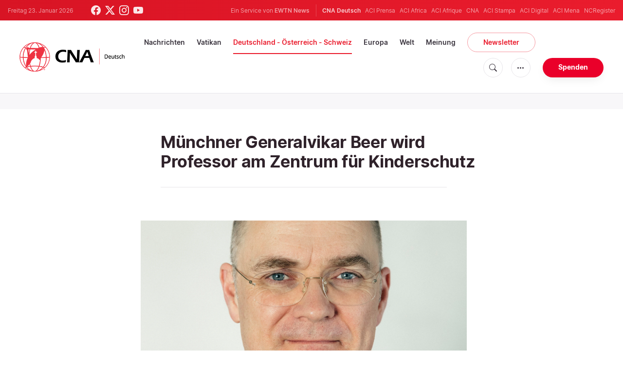

--- FILE ---
content_type: text/html; charset=UTF-8
request_url: https://de.catholicnewsagency.com/story/munchner-generalvikar-beer-wird-professor-am-zentrum-fur-kinderschutz-5499
body_size: 15856
content:
<!DOCTYPE html>
<html lang="de">
<head>
    <!-- Google Tag Manager -->
<script>(function(w,d,s,l,i){w[l]=w[l]||[];w[l].push({'gtm.start':
    new Date().getTime(),event:'gtm.js'});var f=d.getElementsByTagName(s)[0],
    j=d.createElement(s),dl=l!='dataLayer'?'&l='+l:'';j.async=true;j.src=
    'https://www.googletagmanager.com/gtm.js?id='+i+dl;f.parentNode.insertBefore(j,f);
    })(window,document,'script','dataLayer','GTM-ND8V7X2');</script>
<!-- End Google Tag Manager -->
<title>Münchner Generalvikar Beer wird Professor am Zentrum für Kinderschutz</title>
<meta http-equiv="Content-Type" content="text/html;charset=utf-8"/>
<meta http-equiv="X-UA-Compatible" content="IE=edge">
<meta name="google" value="notranslate"/>
<meta name="description" content="Monsignore Peter Beer, scheidender Generalvikar im Erzbistum München und Freising, wird Professor am Zentrum für Kinderschutz der Päpstlichen Universität Gregoriana in Rom."/>
<meta name="keywords" content="Generalvikar Peter Beer,Erzbistum München und Freising,Kirche in Bayern,Kirche in Deutschland,Pater Hans Zollner SJ,Kinderschutz,Prävention sexuellen Missbrauchs,Kardinal Reinhard Marx"/>
<meta name="author" content="EWTN"/>
<meta name="copyright" content="© 2026 EWTN | All rights reserved."/>
<meta name="viewport" content="width=device-width, initial-scale=1, minimum-scale=1.0, maximum-scale=1.0, user-scalable=no"/>
<meta name="apple-mobile-web-app-capable" content="yes">
<meta name="format-detection" content="telephone=no">


<meta name="twitter:card" content="summary_large_image"/>
<meta name="twitter:site" content="@CNADeutsch"/>
<meta name="twitter:url" content="https://de.catholicnewsagency.com/news/5499/munchner-generalvikar-beer-wird-professor-am-zentrum-fur-kinderschutz"/>
<meta name="twitter:title" content="Münchner Generalvikar Beer wird Professor am Zentrum für Kinderschutz"/>
<meta name="twitter:description" content="Monsignore Peter Beer, scheidender Generalvikar im Erzbistum München und Freising, wird Professor am Zentrum für Kinderschutz der Päpstlichen Universität Gregoriana in Rom."/>
<meta name="twitter:creator" content="@CNADeutsch"/>
<meta name="twitter:image:src" content="https://de.catholicnewsagency.com/image/gv_beer2016_1539357443.jpg?w=1150&jpg"/>


<meta property="fb:app_id" content="870635763055997"/>
<meta property="og:title" content="Münchner Generalvikar Beer wird Professor am Zentrum für Kinderschutz"/>
<meta property="og:type" content="website"/>
<meta property="og:url" content="https://de.catholicnewsagency.com/news/5499/munchner-generalvikar-beer-wird-professor-am-zentrum-fur-kinderschutz"/>
<meta property="og:image" content="https://de.catholicnewsagency.com/image/gv_beer2016_1539357443.jpg?w=1150&jpg"/>
<meta property="og:description" content="Monsignore Peter Beer, scheidender Generalvikar im Erzbistum München und Freising, wird Professor am Zentrum für Kinderschutz der Päpstlichen Universität Gregoriana in Rom."/>
<meta property="og:site_name" content="CNA Deutsch"/>


<meta name="parsely-link" content="https://de.catholicnewsagency.com/news/5499/munchner-generalvikar-beer-wird-professor-am-zentrum-fur-kinderschutz" />
<meta name="parsely-title" content="Münchner Generalvikar Beer wird Professor am Zentrum für Kinderschutz" />
    <meta name="parsely-type" content="post" />
<meta name="parsely-image-url" content="https://de.catholicnewsagency.com/image/gv_beer2016_1539357443.jpg?w=1150&jpg" />
    <meta name="parsely-pub-date" content="2019-12-17T18:00:00+00:00" />
    <meta name="parsely-section" content="Deutschland - Österreich - Schweiz" />
    <meta name="parsely-author" content="AC Wimmer" />
    <meta name="parsely-tags" content="Generalvikar Peter Beer,Erzbistum München und Freising,Kirche in Bayern,Kirche in Deutschland,Pater Hans Zollner SJ,Kinderschutz,Prävention sexuellen Missbrauchs,Kardinal Reinhard Marx" />


    <meta name="analytics-page-type" content="post" />
    <meta name="analytics-pub-date" content="2019-12-17T18:00:00+00:00" />
    <meta name="analytics-section" content="Deutschland - Österreich - Schweiz" />

    <meta name="analytics-authors" content="AC Wimmer" />

    <meta name="analytics-tags" content="generalvikar peter beer|erzbistum münchen und freising|kirche in bayern|kirche in deutschland|pater hans zollner sj|kinderschutz|prävention sexuellen missbrauchs|kardinal reinhard marx" />
    <meta name="analytics-page-id" content="5499" />

<link rel="canonical" href="https://de.catholicnewsagency.com/news/5499/munchner-generalvikar-beer-wird-professor-am-zentrum-fur-kinderschutz">
    <link rel="amphtml" href="https://de.catholicnewsagency.com/amp/news/5499/munchner-generalvikar-beer-wird-professor-am-zentrum-fur-kinderschutz">
<link rel="stylesheet" type="text/css" href="https://cdn.jsdelivr.net/npm/bootstrap-icons@1.11.1/font/bootstrap-icons.css">
<link rel="stylesheet" type="text/css" href="/assets/css/app.css?id=1e0b55eec31a9f39c346343ae9b696fd">


<link rel="icon" type="image/png" href="https://de.catholicnewsagency.com/assets/images/extra/apple/apple-touch-icon-57x57.png" sizes="196x196" />
<link rel="icon" type="image/png" href="https://de.catholicnewsagency.com/assets/images/extra/favicon/favicon-96x96.png" sizes="96x96" />
<link rel="icon" type="image/png" href="https://de.catholicnewsagency.com/assets/images/extra/favicon/favicon-32x32.png" sizes="32x32" />
<link rel="icon" type="image/png" href="https://de.catholicnewsagency.com/assets/images/extra/favicon/favicon-16x16.png" sizes="16x16" />
<link rel="icon" type="image/png" href="https://de.catholicnewsagency.com/assets/images/extra/favicon/favicon-128x128.png" sizes="128x128" />
<link rel="apple-touch-icon-precomposed" sizes="57x57" href="https://de.catholicnewsagency.com/assets/images/extra/apple/apple-touch-icon-57x57.png" />
<link rel="apple-touch-icon-precomposed" sizes="114x114" href="https://de.catholicnewsagency.com/assets/images/extra/apple/apple-touch-icon-114x114.png" />
<link rel="apple-touch-icon-precomposed" sizes="72x72" href="https://de.catholicnewsagency.com/assets/images/extra/apple/apple-touch-icon-72x72.png" />
<link rel="apple-touch-icon-precomposed" sizes="144x144" href="https://de.catholicnewsagency.com/assets/images/extra/apple/apple-touch-icon-144x144.png" />
<link rel="apple-touch-icon-precomposed" sizes="60x60" href="https://de.catholicnewsagency.com/assets/images/extra/apple/apple-touch-icon-60x60.png" />
<link rel="apple-touch-icon-precomposed" sizes="120x120" href="https://de.catholicnewsagency.com/assets/images/extra/apple/apple-touch-icon-120x120.png" />
<link rel="apple-touch-icon-precomposed" sizes="76x76" href="https://de.catholicnewsagency.com/assets/images/extra/apple/apple-touch-icon-76x76.png" />
<link rel="apple-touch-icon-precomposed" sizes="152x152" href="https://de.catholicnewsagency.com/assets/images/extra/apple/apple-touch-icon-152x152.png" />
    <script type="text/javascript">
        var _iub = _iub || [];
        _iub.csConfiguration = {"siteId":4006555,"cookiePolicyId":86462506,"lang":"de","storage":{"useSiteId":true}};
    </script>
    <script type="text/javascript" src="https://cs.iubenda.com/autoblocking/4006555.js"></script>
    <script type="text/javascript" src="//cdn.iubenda.com/cs/tcf/stub-v2.js"></script>
    <script type="text/javascript" src="//cdn.iubenda.com/cs/tcf/safe-tcf-v2.js"></script>
    <script type="text/javascript" src="//cdn.iubenda.com/cs/gpp/stub.js"></script>
    <script type="text/javascript" src="//cdn.iubenda.com/cs/iubenda_cs.js" charset="UTF-8" async></script>
      

  <script type="application/ld+json">
    {
		"@context": 		"http://schema.org",
		"@type":			"NewsArticle",
		"headline": 		"Münchner Generalvikar Beer wird Professor am Zentrum für Kinderschutz",
		"description": 		"Monsignore Peter Beer, scheidender Generalvikar im Erzbistum M&amp;uuml;nchen und Freising, wird Professor am Zentrum f&amp;uuml;r Kinderschutz der P&amp;auml;pstlichen Universit&amp;auml;t Gregoriana in Rom.",
		"datePublished":	"2019-12-17T18:00:00.000000Z",
		"dateModified":		"2025-05-30T09:40:24.000000Z",
		"mainEntityOfPage":	"https://de.catholicnewsagency.com/news/5499/munchner-generalvikar-beer-wird-professor-am-zentrum-fur-kinderschutz",
		"publisher": {
			"@type": 	"Organization",
			"name": 	"CNA Deutsch",
			"logo": {
				"@type":	"ImageObject",
				"url":		https://de.catholicnewsagency.com/assets/images/branding/CNA_Deutsch_RedBlk.png,
				"width": 	2708,
				"height": 	752
			}
		},
		"author": {
			"@type": 	"Person",
			"name": 	"AC Wimmer"
		},
		"image": {
			"@type": 	"ImageObject",
			"url": 		https://de.catholicnewsagency.com/image/gv_beer2016_1539357443.jpg?w=800&h=600
			"width": 	800,
			"height": 	600
        }
    }
</script>
    
    <!-- PostHog Analytics -->
<script>
(function() {
    'use strict';

    // PostHog CDN Loader
    !function(t,e){var o,n,p,r;e.__SV||(window.posthog=e,e._i=[],e.init=function(i,s,a){function g(t,e){var o=e.split(".");2==o.length&&(t=t[o[0]],e=o[1]);t[e]=function(){t.push([e].concat(Array.prototype.slice.call(arguments,0)))}}(p=t.createElement("script")).type="text/javascript",p.async=!0,p.src=s.api_host+"/static/array.js",(r=t.getElementsByTagName("script")[0]).parentNode.insertBefore(p,r);var u=e;for(void 0!==a?u=e[a]=[]:a="posthog",u.people=u.people||[],u.toString=function(t){var e="posthog";return"posthog"!==a&&(e+="."+a),t||(e+=" (stub)"),e},u.people.toString=function(){return u.toString(1)+".people (stub)"},o="capture identify alias people.set people.set_once set_config register register_once unregister opt_out_capturing has_opted_out_capturing opt_in_capturing reset isFeatureEnabled onFeatureFlags getFeatureFlag getFeatureFlagPayload reloadFeatureFlags group updateEarlyAccessFeatureEnrollment getEarlyAccessFeatures getActiveMatchingSurveys getSurveys".split(" "),n=0;n<o.length;n++)g(u,o[n]);e._i.push([i,s,a])},e.__SV=1)}(document,window.posthog||[]);

    // =============================================================================
    // PostHog Configuration
    // =============================================================================

    const posthogConfig = {
        enabled: true,
        apiKey: 'phc_3b4tsLrHHzsSavxDBpOPpePiNKlWmVVxiZbc1uqqSaB',
        host: 'https://eu.i.posthog.com',
        webVitalsSampleRate: 10,
        sessionReplaySampleRate: 0,
        forceSessionReplay: false,
        forceSessionReplayParam: 'posthog_force_replay',
        debug: false
    };

    // =============================================================================
    // Types & Interfaces
    // =============================================================================

    /**
     * @typedef {Object} AnalyticsContext
     * @property {string|null} pageType
     * @property {string|null} pubDate
     * @property {string|null} section
     * @property {string[]|null} authors
     * @property {string[]|null} tags
     * @property {string|null} pageId
     */

    // =============================================================================
    // Constants & State
    // =============================================================================

    // Set to track seen error signatures to prevent duplicate exception reporting
    const seenErrors = new Set();

    // =============================================================================
    // PostHog Initialization
    // =============================================================================

    /**
     * Initialize PostHog analytics with proper configuration
     */
    function initializePostHog() {
        // Skip initialization if disabled or no API key
        if (!posthogConfig.enabled || !posthogConfig.apiKey) {
            return;
        }

        try {
            posthog.init(posthogConfig.apiKey, {
                api_host: posthogConfig.host,
                persistence: 'memory',
                debug: posthogConfig.debug,
                autocapture: true,
                capture_pageview: true,
                capture_pageleave: true,
                capture_exceptions: true,
                cross_subdomain_cookie: false,
                disable_session_recording: !shouldEnableSessionReplay(),
                capture_performance: getPerformanceConfig(),
                before_send: processEventBeforeSend,
                loaded: function() {
                    setAnalyticsContext();
                }
            });
        } catch (error) {
            // Silently fail to avoid breaking the application
            console.error('PostHog initialization failed:', error);
        }
    }

    // =============================================================================
    // Event Processing & Filtering
    // =============================================================================

    /**
     * Generate a unique signature for an error to enable deduplication
     */
    function generateErrorSignature(event) {
        if (!event.properties || !event.properties.$exception_list) {
            return '';
        }

        const exceptions = event.properties.$exception_list;
        if (!Array.isArray(exceptions) || exceptions.length === 0) {
            return '';
        }

        // Use the first exception to generate signature
        const exception = exceptions[0];
        const type = exception.type || 'Unknown';
        const message = exception.value || '';
        const stackTrace = exception.stacktrace && exception.stacktrace.frames && exception.stacktrace.frames[0];

        // Create signature from error type, message, and top stack frame
        return [
            type,
            message,
            stackTrace ? stackTrace.filename || '' : '',
            stackTrace ? stackTrace.function || '' : '',
            stackTrace ? stackTrace.lineno || '' : ''
        ].join('|');
    }

    /**
     * Process events before sending to PostHog
     * Handles sampling and deduplication
     */
    function processEventBeforeSend(event) {
        if (event === null) {
            return null;
        }

        // Sample web vitals events
        if (
            event.event === '$web_vitals' &&
            Math.random() * 100 > posthogConfig.webVitalsSampleRate
        ) {
            return null; // Drop this event
        }

        // Deduplicate exception events
        if (event.event === '$exception') {
            const errorSignature = generateErrorSignature(event);
            if (errorSignature && seenErrors.has(errorSignature)) {
                return null; // Drop duplicate error
            }
            if (errorSignature) {
                seenErrors.add(errorSignature);
            }
        }

        return event;
    }

    /**
     * Determine if session replay should be enabled
     */
    function shouldEnableSessionReplay() {
        const forceSessionReplay = posthogConfig.forceSessionReplay ||
            (typeof window !== 'undefined' &&
                new URLSearchParams(window.location.search).has(posthogConfig.forceSessionReplayParam));

        return forceSessionReplay || Math.random() * 100 < posthogConfig.sessionReplaySampleRate;
    }

    /**
     * Get performance configuration based on web vitals sample rate
     */
    function getPerformanceConfig() {
        if (posthogConfig.webVitalsSampleRate === 100) {
            return true;
        } else if (posthogConfig.webVitalsSampleRate > 0) {
            return {
                web_vitals_sample_rate: posthogConfig.webVitalsSampleRate / 100
            };
        }
        return false;
    }

    // =============================================================================
    // Context Utilities
    // =============================================================================

    /**
     * Get page metadata from generic analytics meta tags
     */
    function getPageMetadata() {
        const metaMapping = [
            ['page_type', 'analytics-page-type'],
            ['pub_date', 'analytics-pub-date'],
            ['section', 'analytics-section'],
            ['authors', 'analytics-authors'],
            ['tags', 'analytics-tags'],
            ['page_id', 'analytics-page-id']
        ];

        const metadata = {};

        metaMapping.forEach(function(item) {
            const el = document.querySelector('meta[name="' + item[1] + '"]');
            if (el && el.content) {
                if (item[0] === 'tags' || item[0] === 'authors') {
                    metadata[item[0]] = el.content.split('|').map(function(item) {
                        return item.trim();
                    }).filter(function(item) {
                        return item.length > 0;
                    });
                } else {
                    metadata[item[0]] = el.content;
                }
            }
        });

        return metadata;
    }

    /**
     * Get the current page URL path
     */
    function getPagePath() {
        return typeof window !== 'undefined' ? window.location.pathname : '';
    }

    // =============================================================================
    // Analytics Context Management
    // =============================================================================

    /**
     * Set analytics context using PostHog Super Properties
     * This ensures all events include these properties automatically
     */
    function setAnalyticsContext() {
        if (!posthogConfig.enabled || typeof posthog === 'undefined') {
            return;
        }

        try {
            const pageMetadata = getPageMetadata();
            const contextData = Object.assign({
                app_name: 'cna-deutsch',
                app_version: '0.1.0',
            }, pageMetadata);

            posthog.register(contextData);
        } catch (error) {
            console.error('Failed to set analytics context:', error);
            // Register error flag for debugging
            try {
                posthog.register({ 'register-error': true });
            } catch (e) {
                // Silent fail
            }
        }
    }

    /**
     * Clear analytics context by unregistering properties
     */
    function clearAnalyticsContext() {
        if (!posthogConfig.enabled || typeof posthog === 'undefined') {
            return;
        }

        try {
            const keysToUnregister = [
                'page_type', 'pub_date', 'section', 'authors', 'tags', 'page_id',
                'app_name',
            ];

            keysToUnregister.forEach(function(key) {
                posthog.unregister(key);
            });
        } catch (error) {
            console.error('Failed to clear analytics context:', error);
        }
    }

    /**
     * Get current analytics context from PostHog
     */
    function getAnalyticsContext() {
        if (!posthogConfig.enabled || typeof posthog === 'undefined') {
            return {
                pageType: null,
                pubDate: null,
                section: null,
                authors: null,
                tags: null,
                pageId: null
            };
        }

        try {
            return {
                pageType: posthog.get_property('page_type') || null,
                pubDate: posthog.get_property('pub_date') || null,
                section: posthog.get_property('section') || null,
                authors: posthog.get_property('authors') || null,
                tags: posthog.get_property('tags') || null,
                pageId: posthog.get_property('page_id') || null
            };
        } catch (error) {
            return {
                pageType: null,
                pubDate: null,
                section: null,
                authors: null,
                tags: null,
                pageId: null
            };
        }
    }

    // =============================================================================
    // Public API
    // =============================================================================

    // Expose functions to global scope for external use
    window.PostHogAnalytics = {
        initialize: initializePostHog,
        setContext: setAnalyticsContext,
        clearContext: clearAnalyticsContext,
        getContext: getAnalyticsContext,
        config: posthogConfig
    };

    // =============================================================================
    // Auto-initialization
    // =============================================================================

    // Initialize PostHog when DOM is ready
    if (document.readyState === 'loading') {
        document.addEventListener('DOMContentLoaded', initializePostHog);
    } else {
        initializePostHog();
    }
})();
</script>
<!-- End PostHog Analytics -->

    <script type='text/javascript'>
        var googletag = googletag || {};
        googletag.cmd = googletag.cmd || [];
        (function () {
            var gads = document.createElement('script');
            gads.async = true;
            gads.type = 'text/javascript';
            var useSSL = 'https:' == document.location.protocol;
            gads.src = (useSSL ? 'https:' : 'http:') +
                    '//www.googletagservices.com/tag/js/gpt.js';
            var node = document.getElementsByTagName('script')[0];
            node.parentNode.insertBefore(gads, node);
        })();
    </script>    
</head>
<body class="post">
    <!-- Google Tag Manager (noscript) -->
    <noscript><iframe src="https://www.googletagmanager.com/ns.html?id=GTM-ND8V7X2" height="0" width="0" style="display:none;visibility:hidden"></iframe></noscript>
    <!-- End Google Tag Manager (noscript) -->
    <div id="fb-root"></div>
    <script>(function(d, s, id) {
            var js, fjs = d.getElementsByTagName(s)[0];
            if (d.getElementById(id)) return;
            js = d.createElement(s); js.id = id;
            js.src = "//connect.facebook.net/en_US/sdk.js#xfbml=1&appId=1559469840969344&version=v2.0";
            fjs.parentNode.insertBefore(js, fjs);
        }(document, 'script', 'facebook-jssdk'));</script>
    <div id="app">
        <header class="p-0" id="header">
    <div class="header-desktop">
	<div id="topbar" class="py-2 clear">
		<div class="left">
			<span class="today mr-6 mr-s-0">Freitag 23. Januar 2026</span>
			<ul class="social-menu">
	<li class="mr-1"><a href="https://www.facebook.com/CNAdeutsch" target="_blank"><i class="bi bi-facebook"></i></a></li>
	<li class="mr-1"><a href="https://twitter.com/CNAdeutsch" target="_blank"><i class="bi bi-twitter-x"></i></a></li>
	<li class="mr-1"><a href="https://www.instagram.com/cnadeutsch/" target="_blank"><i class="bi bi-instagram"></i></a></li>
	<li class="mr-1"><a href="https://www.youtube.com/channel/UCU0tOLQo485V_90MnS63Q8Q" target="_blank"><i class="bi bi-youtube"></i></a></li>
</ul>
		</div>
		<div class="right">
			<span class="ewtn-title">Ein Service von <a href="//www.ewtnnews.com" title="EWTN News">EWTN News</a></span>

			<div class="ewtn-services current-page">
				<a class="service current-service" href="https://de.catholicnewsagency.com/" target="_blank">CNA Deutsch</a>
				<a class="service" href="https://www.aciprensa.com/" target="_blank">ACI Prensa</a>
				<a class="service" href="https://www.aciafrica.org/" target="_blank">ACI Africa</a>
				<a class="service" href="https://www.aciafrique.org/" target="_blank">ACI Afrique</a>
				<a class="service" href="https://www.catholicnewsagency.com/" target="_blank">CNA</a>
				<a class="service" href="https://www.acistampa.com/" target="_blank">ACI Stampa</a>
				<a class="service" href="https://www.acidigital.com/" target="_blank">ACI Digital</a>
				<a class="service" href="https://www.acimena.com/" target="_blank">ACI Mena</a>
				<a class="service" href="https://www.ncregister.com/" target="_blank">NCRegister</a>
		</div>
		</div>
	</div>
	<div class="menubar sticky-menu justify-content-between d-flex" style="align-items: center">
		<a class="logo" href="/"><img class="logo-desktop" src="https://de.catholicnewsagency.com/assets/images/branding/CNA_Deutsch_RedBlk_small.png" alt="CNA Deutsch"></a>

		<div class="menu-content justify-content-between d-flex align-items-center">
			<div class="no-wrap">
				<ul id="main-menu" class="sm sm-clean">
	<li class="headlines"><a href="/headlines">Nachrichten</a></li>
	<li class="vatikan"><a href="/section/vatikan">Vatikan</a></li>
	<li class="deutschland-osterreich-schweiz"><a href="/section/deutschland-osterreich-schweiz">Deutschland - Österreich - Schweiz</a></li>
	<li class="europa"><a href="/section/europa">Europa</a></li>
	<li class="welt"><a href="/section/welt">Welt</a></li>
	<li class="articles"><a href="/articles">Meinung</a></li>
	<li class="newsletter"><a class="featured-btn" href="/newsletter">Newsletter</a></li>
</ul>			</div>

			<ul class="extra-buttons no-wrap">
				<li><a href="javascript:;" class="btn-icon" id="search-btn"><i class="bi bi-search"></i></a></li>
				<li class="dropdown">
					<a href="javascript:;" class="dropdown-open btn-icon"><i class="bi bi-three-dots"></i></a>
					<div class="dropdown-content">
						<a class="dropdown-item" href="https://de.catholicnewsagency.com/uber-uns">Über uns</a>
						<a class="dropdown-item" href="https://ewtnadvertising.com/" target="_blank">Werben Sie bei uns</a>
						<a class="dropdown-item" href="https://de.catholicnewsagency.com/impressum">Impressum</a>
					</div>
				</li>
				<li><a href="https://sd.ewtn.com/donate-to-cna/" class="btn btn-rounded btn-success">Spenden</a></li>
			</ul>
		</div>

		<div id="search-block">
			<div class="search-content d-flex justify-content-between align-items-center">
				<div class="search-bar">
	<form class="search" accept-charset="utf-8" method="get" action="/results">
		<div class="input-field">
			<i class="bi bi-search"></i>
			<input class="search-field" type="text" name="q" id="q" placeholder="Suche..." value="">
			<button type="submit" id="search" class="submit-form submit-btn btn btn-rounded btn-success" value=""><span class="search-text">Search</span><i class="bi bi-search"></i></button>
		</div>
	</form>
</div>
        
				<a href="javascript:;" id="close-search"></a>
			</div>
		</div>
	</div>
</div>	<div class="header-tablet">
	<div id="topbar" class="py-2 clear">
		<div class="left">
	        <span class="today mr-6 mr-s-0">Freitag 23. Januar 2026</span>
			<ul class="social-menu">
	<li class="mr-1"><a href="https://www.facebook.com/CNAdeutsch" target="_blank"><i class="bi bi-facebook"></i></a></li>
	<li class="mr-1"><a href="https://twitter.com/CNAdeutsch" target="_blank"><i class="bi bi-twitter-x"></i></a></li>
	<li class="mr-1"><a href="https://www.instagram.com/cnadeutsch/" target="_blank"><i class="bi bi-instagram"></i></a></li>
	<li class="mr-1"><a href="https://www.youtube.com/channel/UCU0tOLQo485V_90MnS63Q8Q" target="_blank"><i class="bi bi-youtube"></i></a></li>
</ul>
		</div>
		<div class="right">
			<span class="ewtn-title">Ein Service von <a href="//www.ewtnnews.com" title="EWTN News">EWTN News</a></span>

			<div class="dropdown current-page">
				<a href="javascript:;" class="dropdown-open">CNA Deutsch <i class="bi bi-three-dots"></i></a>
				<div class="dropdown-content">
					<a class="dropdown-item" href="https://www.aciprensa.com/" target="_blank">ACI Prensa</a>
					<a class="dropdown-item" href="https://www.aciafrica.org/" target="_blank">ACI Africa</a>
					<a class="dropdown-item" href="https://www.aciafrique.org/" target="_blank">ACI Afrique</a>
					<a class="dropdown-item" href="https://www.catholicnewsagency.com/" target="_blank">CNA</a>
					<a class="dropdown-item" href="https://www.acistampa.com/" target="_blank">ACI Stampa</a>
					<a class="dropdown-item" href="https://www.acidigital.com/" target="_blank">ACI Digital</a>
					<a class="dropdown-item" href="https://www.acimena.com/" target="_blank">ACI Mena</a>
					<a class="dropdown-item" href="https://www.ncregister.com/" target="_blank">NCRegister</a>
				</div>
			</div>
		</div>
	</div>
	<div class="menubar sticky-menu justify-content-between d-flex">
		<a class="logo" href="/"><img class="logo-tablet" src="https://de.catholicnewsagency.com/assets/images/branding/CNA_Deutsch_RedBlk_small.png" alt="CNA Deutsch"></a>
		<div class="menu-content justify-content-end d-flex align-items-center">
			<ul class="extra-buttons">
				<li><a href="javascript:;" class="btn-icon" id="search-btn"><i class="bi bi-search"></i></a></li>
				<li class="dropdown">
					<a href="javascript:;" class="dropdown-open btn-icon"><i class="bi bi-three-dots"></i></a>
					<div class="dropdown-content">
						<a class="dropdown-item" href="https://de.catholicnewsagency.com/uber-uns">Über uns</a>
						<a class="dropdown-item" href="https://ewtnadvertising.com/" target="_blank">Werben</a>
						<a class="dropdown-item" href="https://de.catholicnewsagency.com/impressum">Impressum</a>
					</div>
				</li>
				<li><a href="https://sd.ewtn.com/donate-to-cna/" class="btn btn-rounded btn-success">Spenden</a></li>
				<li class="menu-btn"><a href="javascript:void(0);" class="sidebar-handler btn-icon"><i class="bi bi-list"></i><span>Menu</span></a></li>
			</ul>
		</div>

		<div id="search-block">
			<div class="search-content d-flex justify-content-between align-items-center">
				<div class="search-bar">
	<form class="search" accept-charset="utf-8" method="get" action="/results">
		<div class="input-field">
			<i class="bi bi-search"></i>
			<input class="search-field" type="text" name="q" id="q" placeholder="Suche..." value="">
			<button type="submit" id="search" class="submit-form submit-btn btn btn-rounded btn-success" value=""><span class="search-text">Search</span><i class="bi bi-search"></i></button>
		</div>
	</form>
</div>
        
				<a href="javascript:;" id="close-search"></a>
			</div>
		</div>
	</div>


	<div class="tablet-sidebar responsive-sidebar">
		<a href="javascript:;" onclick="closeSidebar();" class="close-sidebar">&times;</a>
		<div class="responsive-sidebar-content">

			<ul id="main-menu" class="sm sm-clean">
	<li class="headlines"><a href="/headlines">Nachrichten</a></li>
	<li class="vatikan"><a href="/section/vatikan">Vatikan</a></li>
	<li class="deutschland-osterreich-schweiz"><a href="/section/deutschland-osterreich-schweiz">Deutschland - Österreich - Schweiz</a></li>
	<li class="europa"><a href="/section/europa">Europa</a></li>
	<li class="welt"><a href="/section/welt">Welt</a></li>
	<li class="articles"><a href="/articles">Meinung</a></li>
	<li class="newsletter"><a class="featured-btn" href="/newsletter">Newsletter</a></li>
</ul>
		</div>
	</div>
</div>	<div class="header-mobile">
	<div class="menubar justify-content-between d-flex">
		<a class="logo" href="/"><img class="logo-mobile" src="https://de.catholicnewsagency.com/assets/images/branding/CNA_Deutsch_White_small.png" alt="CNA Deutsch"></a>

		<ul class="extra-buttons">
			<li><a href="https://sd.ewtn.com/donate-to-cna/" class="btn btn-rounded btn-success">Spenden</a></li>
			<li class="menu-btn"><a href="javascript:void(0);" class="sidebar-handler btn-icon"><i class="bi bi-list"></i></a></li>
		</ul>
	</div>

	<div class="mobile-sidebar responsive-sidebar">
		<a href="javascript:;" onclick="closeSidebar();" class="close-sidebar">&times;</a>
		<div class="responsive-sidebar-content">
			<span class="today mr-6 mr-s-0">Freitag 23. Januar 2026</span>

			<div class="search-bar">
	<form class="search" accept-charset="utf-8" method="get" action="/results">
		<div class="input-field">
			<i class="bi bi-search"></i>
			<input class="search-field" type="text" name="q" id="q" placeholder="Suche..." value="">
			<button type="submit" id="search" class="submit-form submit-btn btn btn-rounded btn-success" value=""><span class="search-text">Search</span><i class="bi bi-search"></i></button>
		</div>
	</form>
</div>
        

			<ul id="main-menu" class="sm sm-clean">
	<li class="headlines"><a href="/headlines">Nachrichten</a></li>
	<li class="vatikan"><a href="/section/vatikan">Vatikan</a></li>
	<li class="deutschland-osterreich-schweiz"><a href="/section/deutschland-osterreich-schweiz">Deutschland - Österreich - Schweiz</a></li>
	<li class="europa"><a href="/section/europa">Europa</a></li>
	<li class="welt"><a href="/section/welt">Welt</a></li>
	<li class="articles"><a href="/articles">Meinung</a></li>
	<li class="newsletter"><a class="featured-btn" href="/newsletter">Newsletter</a></li>
</ul>
			<a href="https://sd.ewtn.com/donate-to-cna/" class="btn btn-big btn-donate btn-success">Spenden</a>

			<hr>

			<ul class="extra-menu">
	<li><a href="https://de.catholicnewsagency.com/newsletter">Newsletter</a></li>
	<li><a href="https://de.catholicnewsagency.com/uber-uns">Über uns</a></li>
	<li><a href="https://de.catholicnewsagency.com/impressum">Impressum</a></li>
</ul>

			<hr>

			<div class="select-ewtn d-flex justify-content-between align-items-center">
				<span class="ewtn-title">EWTN News</span>

				<div class="dropdown current-page">
					<a href="javascript:;" class="dropdown-open">CNA Deutsch <i class="bi bi-three-dots"></i></a>
					<div class="dropdown-content">
						<a class="dropdown-item" href="https://www.aciprensa.com/" target="_blank">ACI Prensa</a>
						<a class="dropdown-item" href="https://www.aciafrica.org/" target="_blank">ACI Africa</a>
						<a class="dropdown-item" href="https://www.aciafrique.org/" target="_blank">ACI Afrique</a>
						<a class="dropdown-item" href="https://www.catholicnewsagency.com/" target="_blank">CNA</a>
						<a class="dropdown-item" href="https://www.acistampa.com/" target="_blank">ACI Stampa</a>
						<a class="dropdown-item" href="https://www.acidigital.com/" target="_blank">ACI Digital</a>
						<a class="dropdown-item" href="https://www.acimena.com/" target="_blank">ACI Mena</a>
						<a class="dropdown-item" href="https://www.ncregister.com/" target="_blank">NCRegister</a>
					</div>
				</div>
			</div>
		</div>
	</div>
</div></header>
        <div class="col-12 py-4 lightest-grey-bg">
            <div style="max-width: 768px; margin: auto; text-align: center">
        <div id='div-gpt-ad-1685541544411-0'>
            <script type="module">
                googletag.cmd.push(function() { googletag.display('div-gpt-ad-1685541544411-0'); });
            </script>
        </div>
    </div>
        </div>
        <div class="all">
            
  <div class="container">
    <div class="row">
      <div class="col content m-auto">
        <h1 class="h1 post-title mt-7">Münchner Generalvikar Beer wird Professor am Zentrum für Kinderschutz</h1>
        <h2 class="h4 subtitle-custom"></h2>
        <div class="post-share mb-7 mb-s-6">
	<div class="shareaholic-canvas" data-app="share_buttons" data-app-id="33122400"></div>
</div>                  <div class="post-image">
            <img
              src="https://de.catholicnewsagency.com/image/gv_beer2016_1539357443.jpg"
              alt=""
              loading="lazy"
            >
            <span class="image-caption">
              Generalvikar Peter Beer<br />
              EOM / Erzbischöfliches Ordinariat München
            </span>
          </div>
              </div>
    </div>
  </div>
  <div class="container">
    <div class="row">
      <div class="col content m-auto">
        <div data-io-article-url="https://de.catholicnewsagency.com/news/5499/munchner-generalvikar-beer-wird-professor-am-zentrum-fur-kinderschutz">
          <div class="post-content">
                          <div class="post-author d-flex justify-content-start align-items-center">
                  <a href="https://de.catholicnewsagency.com/author/12/anian-christoph-wimmer">
                    
                    <img class="author-image m-0 mr-4" width="48" height="48" src="https://de.catholicnewsagency.com/image/authors/2023_acw_1704817770.jpeg?w=48&h=48" alt="AC Wimmer" loading="lazy">
                  </a>
                  <p>Von <a href="https://de.catholicnewsagency.com/author/12/anian-christoph-wimmer">AC Wimmer</a></p>
              </div>
                        <p class="post-info">München -
              Dienstag, 17. Dezember 2019, 19:00 Uhr.</p>
                                          <p>Peter Beer, scheidender Generalvikar im Erzbistum München und Freising, wird Professor am Zentrum für Kinderschutz der Päpstlichen Universität Gregoriana in Rom.</p>
                                        <p>Das teilte das Erzbistum am heutigen Dienstag mit. Der 53-jährige Beer war seit 2010 Generalvikar in München. Seine Nachfolge tritt eine Art "Doppelspitze" an, wie <a href="https://de.catholicnewsagency.com/story/stephanie-herrmann-wird-amtsleiterin-im-erzbischoflichen-ordinariat-munchen-5125">CNA Deutsch berichtete</a>.</p>
                                        <p>Der 2002 zum Priester geweihte Prälat ist promovierter Theologe und Pädagoge. Seine neue Tätigkeit in Rom nimmt er am 15. April 2020 auf.</p>
                                        <p>Wie das Erzbistum weiter mitteilt, wird Beer im Begegnungszentrum der Erzdiözese in Rom wohnen und als Hausgeistlicher der <em>Casa Santa Maria Patrona della Baviera </em>fungieren. Gleichzeitig arbeitet er auch als Seelsorger in München, seinem anderen Wohnort.</p>
                                <div
                    style="text-align: center;"
                    class="full-width-ad mt-5 mb-5 lightest-grey-bg"
                  >
                    <div style="max-width: 768px; margin: auto; text-align: center">
        <div id='cna_de_article_1'>
            <script type="module">
                googletag.cmd.push(function() { googletag.display('cna_de_article_1'); });
            </script>
        </div>
    </div>
                  </div>
                                          <p>Neben seiner Rolle an der Gregoriana bleibt Beer zudem Vorsitzender des Stiftungsrats der Katholischen Universität Eichstätt-Ingolstadt (KUEI).</p>
                                        <p>Kardinal Reinhard Marx habe die Arbeit seines scheidenden Generalvikars insbesondere im Engagement gegen den Missbrauch gewürdigt, so die Pressmitteilung: "Seine Amtszeit hat im Schatten der 2010 bekannt gewordenen Missbrauchsfälle begonnen. Er hat sich den Herausforderungen im Umgang damit gestellt und die Aufarbeitung sowie den Kampf gegen Missbrauch wesentlich vorangebracht", sagte Marx.</p>
                                        <p>Peter Beer betonte, er freue sich auf die neuen Aufgaben und Herausforderungen, denn "sie knüpfen an das an, was mich auch in der Vergangenheit stark beschäftigte und meinen beruflichen Lebensweg begleitete". </p>
                                        <p><strong>Das könnte Sie auch interessieren:</strong></p>
                                <div class="box post-widget related-post">
                    <h4 class="box-title"><span>Mehr in Deutschland - Österreich - Schweiz</span></h4>
                    <div class="cards-grid">
                        <div class="card-cell horizontal">
                            <div class="card">
                                <div class="card-image">
                                    <a href="https://de.catholicnewsagency.com/news/22997/ehemaliges-klostergebaude-im-bistum-trier-ist-jetzt-zentrum-fur-kurzzeitpflege"><img src="https://de.catholicnewsagency.com/image/daun_1769028646.jpg?w=176" alt="Daun"></a>
                                </div>
                                <div class="card-content">
                                    <h3 class="card-title"><a href="https://de.catholicnewsagency.com/news/22997/ehemaliges-klostergebaude-im-bistum-trier-ist-jetzt-zentrum-fur-kurzzeitpflege">Ehemaliges Klostergebäude im Bistum Trier ist jetzt Zentrum für Kurzzeitpflege</a></h3>
                                    <a href="https://de.catholicnewsagency.com/news/22997/ehemaliges-klostergebaude-im-bistum-trier-ist-jetzt-zentrum-fur-kurzzeitpflege" class="read-more">Weiterlesen</a>
                                </div>
                            </div>
                        </div>
                    </div>
                </div>                                          <p><strong><blockquote class="twitter-tweet"><p lang="de" dir="ltr">Stephanie Herrmann wird Amtsleiterin im Erzbischöflichen Ordinariat München <a href="https://t.co/gIriQc5bMj">https://t.co/gIriQc5bMj</a> via <a href="https://twitter.com/ebmuc?ref_src=twsrc%5Etfw">@EBmuc</a> <a href="https://twitter.com/hashtag/Generalvikar?src=hash&amp;ref_src=twsrc%5Etfw">#Generalvikar</a></p>— CNA Deutsch (@CNAdeutsch) <a href="https://twitter.com/CNAdeutsch/status/1178969688824598530?ref_src=twsrc%5Etfw">October 1, 2019</a></blockquote>
<script async src="https://platform.twitter.com/widgets.js" charset="utf-8"></script>

</strong></p>
                                                  <style>
	.channels-btns {
		align-items: center;
		display: flex;
		gap: 12px;
		margin-top: 20px;
		font-size: 0.900rem;
	}
	.wp-color {
		background: #25d366!important;
		font-size: .875em;
		padding: 15px 20px!important;
	}
	.tl-color{
		background: #24a1de!important;
		font-size: .875em;
		padding: 15px 20px!important;
	}
</style>
<div class="donation-box box-shadow mb-7">
	<h4 class="box-title primary">Erhalten Sie Top-Nachrichten von CNA Deutsch direkt via WhatsApp und Telegram.</h4>
	<p class="box-desc">Schluss mit der Suche nach katholischen Nachrichten – Hier kommen sie zu Ihnen.</p>

	<div class="channels-btns">
        <a href="https://whatsapp.com/channel/0029Vab1jUVCXC3GDYhbSS1G" target="_blank" class="btn btn-rounded btn-success wp-color">
			<i class="bi bi-whatsapp"></i> WhatsApp
		</a>
		<a href="https://t.me/CNAde" target="_blank" class="btn btn-rounded btn-success tl-color">
			<i class="bi bi-telegram"></i> Telegram
		</a>
    </div>
</div>                                          <p><strong><blockquote class="twitter-tweet"><p lang="de" dir="ltr">Kardinal Eijk: Priester müssen Klartext zur Sterbehilfe sprechen <a href="https://t.co/92lOmz8L5r">https://t.co/92lOmz8L5r</a> <a href="https://twitter.com/hashtag/euthanasie?src=hash&amp;ref_src=twsrc%5Etfw">#euthanasie</a> <a href="https://twitter.com/hashtag/ethik?src=hash&amp;ref_src=twsrc%5Etfw">#ethik</a> <a href="https://twitter.com/hashtag/sterben?src=hash&amp;ref_src=twsrc%5Etfw">#sterben</a></p>— CNA Deutsch (@CNAdeutsch) <a href="https://twitter.com/CNAdeutsch/status/1206868980599791617?ref_src=twsrc%5Etfw">December 17, 2019</a></blockquote>
<script async src="https://platform.twitter.com/widgets.js" charset="utf-8"></script>

</strong></p>
                                        <p></p>
                                        <blockquote class="twitter-tweet"><p lang="de" dir="ltr">Vor einem Jahr starb der Philosoph Robert Spaemann. Wir haben dazu sein Gespräch über die letzten Dinge mit Paul Badde (Bericht und Video) veröffentlicht <a href="https://t.co/eUsWnqb3aO">https://t.co/eUsWnqb3aO</a></p>— CNA Deutsch (@CNAdeutsch) <a href="https://twitter.com/CNAdeutsch/status/1206875887574167552?ref_src=twsrc%5Etfw">December 17, 2019</a></blockquote>
                                                  <div
                    style="text-align: center;"
                    class="full-width-ad mt-5 mb-5 lightest-grey-bg"
                  >
                    <div style="max-width: 768px; margin: auto; text-align: center">
        <div id='cna_de_article_2'>
            <script type="module">
                googletag.cmd.push(function() { googletag.display('cna_de_article_2'); });
            </script>
        </div>
    </div>
                  </div>
                  <div class="sidebar_narrow">
    <div class="col-l-4 col-m-12 sidebar mt-m-6 mt-s-0">
        <div class="box box-trending">
    <h4 class="box-title"><span>Meistgelesen</span></h4>
    <div class="trending-box">
        <div class="cards-grid">
            <div class="card-cell horizontal no-image" id="mostread" style="width: 100%">
                                    <div class="card placeholder-glow">
                        <span class="post-number">1</span>
                        <div class="card-content">
                            <div class="card-title">
                                <div class="row">
                                    <div class="placeholder col-3 mr-1 mb-1"></div>
                                    <div class="placeholder col-5 mr-1 mb-1"></div>
                                    <div class="placeholder col-3 mr-1 mb-1"></div>
                                </div>
                                <div class="row">
                                    <div class="placeholder col-5 mb-1"></div>
                                    <div class="placeholder col-6 mr-1 mb-1"></div>
                                </div>
                                <div class="row">
                                    <div class="placeholder col-4 mb-1"></div>
                                    <div class="placeholder col-3 mr-1 mb-1"></div>
                                    <div class="placeholder col-4 mr-1 mb-1"></div>
                                </div>
                                <div class="row">
                                    <div class="placeholder col-4 mr-1 mb-1"></div>
                                    <div class="placeholder col-7 mb-1"></div>
                                </div>
                            </div>
                        </div>
                    </div>
                                    <div class="card placeholder-glow">
                        <span class="post-number">2</span>
                        <div class="card-content">
                            <div class="card-title">
                                <div class="row">
                                    <div class="placeholder col-3 mr-1 mb-1"></div>
                                    <div class="placeholder col-5 mr-1 mb-1"></div>
                                    <div class="placeholder col-3 mr-1 mb-1"></div>
                                </div>
                                <div class="row">
                                    <div class="placeholder col-5 mb-1"></div>
                                    <div class="placeholder col-6 mr-1 mb-1"></div>
                                </div>
                                <div class="row">
                                    <div class="placeholder col-4 mb-1"></div>
                                    <div class="placeholder col-3 mr-1 mb-1"></div>
                                    <div class="placeholder col-4 mr-1 mb-1"></div>
                                </div>
                                <div class="row">
                                    <div class="placeholder col-4 mr-1 mb-1"></div>
                                    <div class="placeholder col-7 mb-1"></div>
                                </div>
                            </div>
                        </div>
                    </div>
                                    <div class="card placeholder-glow">
                        <span class="post-number">3</span>
                        <div class="card-content">
                            <div class="card-title">
                                <div class="row">
                                    <div class="placeholder col-3 mr-1 mb-1"></div>
                                    <div class="placeholder col-5 mr-1 mb-1"></div>
                                    <div class="placeholder col-3 mr-1 mb-1"></div>
                                </div>
                                <div class="row">
                                    <div class="placeholder col-5 mb-1"></div>
                                    <div class="placeholder col-6 mr-1 mb-1"></div>
                                </div>
                                <div class="row">
                                    <div class="placeholder col-4 mb-1"></div>
                                    <div class="placeholder col-3 mr-1 mb-1"></div>
                                    <div class="placeholder col-4 mr-1 mb-1"></div>
                                </div>
                                <div class="row">
                                    <div class="placeholder col-4 mr-1 mb-1"></div>
                                    <div class="placeholder col-7 mb-1"></div>
                                </div>
                            </div>
                        </div>
                    </div>
                                    <div class="card placeholder-glow">
                        <span class="post-number">4</span>
                        <div class="card-content">
                            <div class="card-title">
                                <div class="row">
                                    <div class="placeholder col-3 mr-1 mb-1"></div>
                                    <div class="placeholder col-5 mr-1 mb-1"></div>
                                    <div class="placeholder col-3 mr-1 mb-1"></div>
                                </div>
                                <div class="row">
                                    <div class="placeholder col-5 mb-1"></div>
                                    <div class="placeholder col-6 mr-1 mb-1"></div>
                                </div>
                                <div class="row">
                                    <div class="placeholder col-4 mb-1"></div>
                                    <div class="placeholder col-3 mr-1 mb-1"></div>
                                    <div class="placeholder col-4 mr-1 mb-1"></div>
                                </div>
                                <div class="row">
                                    <div class="placeholder col-4 mr-1 mb-1"></div>
                                    <div class="placeholder col-7 mb-1"></div>
                                </div>
                            </div>
                        </div>
                    </div>
                                    <div class="card placeholder-glow">
                        <span class="post-number">5</span>
                        <div class="card-content">
                            <div class="card-title">
                                <div class="row">
                                    <div class="placeholder col-3 mr-1 mb-1"></div>
                                    <div class="placeholder col-5 mr-1 mb-1"></div>
                                    <div class="placeholder col-3 mr-1 mb-1"></div>
                                </div>
                                <div class="row">
                                    <div class="placeholder col-5 mb-1"></div>
                                    <div class="placeholder col-6 mr-1 mb-1"></div>
                                </div>
                                <div class="row">
                                    <div class="placeholder col-4 mb-1"></div>
                                    <div class="placeholder col-3 mr-1 mb-1"></div>
                                    <div class="placeholder col-4 mr-1 mb-1"></div>
                                </div>
                                <div class="row">
                                    <div class="placeholder col-4 mr-1 mb-1"></div>
                                    <div class="placeholder col-7 mb-1"></div>
                                </div>
                            </div>
                        </div>
                    </div>
                            </div>
        </div>
    </div>
</div>
	</div>
</div>
                                          <script async src="https://platform.twitter.com/widgets.js" charset="utf-8"></script>
                                        <p></p>
                                        <blockquote class="twitter-tweet"><p lang="de" dir="ltr">🎧🎧🎧Jede Woche neue Folgen! Der <a href="https://twitter.com/CNAde_PODCAST?ref_src=twsrc%5Etfw">@CNAde_PODCAST</a> zum neuen Jahr in <a href="https://twitter.com/hashtag/Kirche?src=hash&amp;ref_src=twsrc%5Etfw">#Kirche</a>⛪️und <a href="https://twitter.com/hashtag/Welt?src=hash&amp;ref_src=twsrc%5Etfw">#Welt</a>🌐von <a href="https://twitter.com/CNAdeutsch?ref_src=twsrc%5Etfw">@CNAdeutsch</a> ▶️ Aktuelles, Analysen, Interviews und Hintergründe von <a href="https://twitter.com/hashtag/synodalerweg?src=hash&amp;ref_src=twsrc%5Etfw">#synodalerweg</a> bis <a href="https://twitter.com/hashtag/evangelisierung?src=hash&amp;ref_src=twsrc%5Etfw">#evangelisierung</a> JETZT <a href="https://t.co/K1xr6EFTSQ">https://t.co/K1xr6EFTSQ</a> <a href="https://twitter.com/hashtag/katholisch?src=hash&amp;ref_src=twsrc%5Etfw">#katholisch</a> <a href="https://twitter.com/hashtag/catholic?src=hash&amp;ref_src=twsrc%5Etfw">#catholic</a> <a href="https://t.co/VYZD0uP7sH">pic.twitter.com/VYZD0uP7sH</a></p>— CNA Deutsch (@CNAdeutsch) <a href="https://twitter.com/CNAdeutsch/status/1200408157220220938?ref_src=twsrc%5Etfw">November 29, 2019</a></blockquote>
                                        <script async src="https://platform.twitter.com/widgets.js" charset="utf-8"></script>
                                        <p> </p>
                                                    <div class="tags-box">
    <ul>
        <li class="title">Tags:</li>
        
        <li><a href="https://de.catholicnewsagency.com/tag/generalvikar-peter-beer" class="btn-tag">Generalvikar Peter Beer</a>, </li>
        
        <li><a href="https://de.catholicnewsagency.com/tag/erzbistum-munchen-und-freising" class="btn-tag">Erzbistum München und Freising</a>, </li>
        
        <li><a href="https://de.catholicnewsagency.com/tag/kirche-in-bayern" class="btn-tag">Kirche in Bayern</a>, </li>
        
        <li><a href="https://de.catholicnewsagency.com/tag/kirche-in-deutschland" class="btn-tag">Kirche in Deutschland</a>, </li>
        
        <li><a href="https://de.catholicnewsagency.com/tag/pater-hans-zollner-sj" class="btn-tag">Pater Hans Zollner SJ</a>, </li>
        
        <li><a href="https://de.catholicnewsagency.com/tag/kinderschutz" class="btn-tag">Kinderschutz</a>, </li>
        
        <li><a href="https://de.catholicnewsagency.com/tag/pravention-sexuellen-missbrauchs" class="btn-tag">Prävention sexuellen Missbrauchs</a>, </li>
        
        <li><a href="https://de.catholicnewsagency.com/tag/kardinal-reinhard-marx" class="btn-tag">Kardinal Reinhard Marx</a></li>
    </ul>
</div>
                                    <div class="post-author-bottom">
              <div class="row">
                <div class="col-auto">
                  <a href="https://de.catholicnewsagency.com/author/12/anian-christoph-wimmer">
                    <img src="https://de.catholicnewsagency.com/image/authors/2023_acw_1704817770.jpeg?w=96&h=96" alt="AC Wimmer" loading="lazy">
                  </a>
                </div>
                <div class="col-auto"><p>AC Wimmer (刘威猛) ist <em>News Editor, Europe and Asia</em>&nbsp;von&nbsp;<a href="https://www.ewtnnews.com/">EWTN News</a>. Der australische Journalist mit bayerischen und s&uuml;dafrikanischen Wurzeln rief 2015 als Gr&uuml;ndungschefredakteur CNA Deutsch ins Leben. Zuvor war er unter anderem Programmchef beim australischen &ouml;ffentlich-rechtlichen Rundfunk, TV-Reporter und Seminarleiter f&uuml;r Nachrichtenjournalismus.&nbsp;</p></div>
              </div>
            </div>
                        
          </div>
        </div>
        <div class="post-share mb-7 mb-s-6">
	<div class="shareaholic-canvas" data-app="share_buttons" data-app-id="33122400"></div>
</div>        <div class="donation-box box-shadow" style="display: none">
	<h4 class="box-title">Our mission is the truth. Join us!</h4>
	<p class="box-desc">Your monthly donation will help our team continue reporting the truth, with fairness, integrity, and fidelity to Jesus Christ and his Church.</p>

	<div class="amounts">
		<ul>
			<li><a href="#"><span>$5 <small>/month</small></span></a></li>
			<li class="active"><a href="#"><span>$10 <small>/month</small></span></a></li>
			<li><a href="#"><span>$15 <small>/month</small></span></a></li>
			<li><a href="#"><span>Other</span></a></li>
		</ul>
	</div>

	<div class="box-footer">
		<a href="#" class="btn btn-success btn-big btn-wide">Donate</a>
	</div>
</div>
        <div class="box post-widget subscribe-post box-shadow">
    <h4 class="box-title"><span>Newsletter abonnieren</span></h4>
    <!--[if lte IE 8]>
    <script charset="utf-8" type="text/javascript" src="//js.hsforms.net/forms/v2-legacy.js"></script>
    <![endif]-->
    <script charset="utf-8" type="text/javascript" src="//js.hsforms.net/forms/v2.js"></script>
    <script>
        hbspt.forms.create({
            portalId: "4395239",
            formId: "1d80c58f-2c7b-4af0-b4fc-d6f094ed16ef"
        });
    </script>
    
  </div>
      </div>

            </div>
    <div class="row">
      <div class="col content post-content">

      </div>
    </div>
  </div>


      <div class="lightest-grey-bg pt-7 pb-8 py-m-7 py-s-6">
      <div class="container  related-posts">
        <div class="row">
          <div class="col-12">
            <h4 class="related-title">Das könnte Sie auch interessieren:</h4>
            <div class="cards-grid cards-l-3 cards-m-2 cards-s-1 same-heights">
                              <div class="card-cell">
                  <div class="card defined-card white-bg mb-0 mb-m-4 mb-s-4">
                    <div class="card-image"><a href="https://de.catholicnewsagency.com/news/6473/gott-macht-keine-fehler-alt-bischof-schlembach-in-speyer-beigesetzt"><img
                          src="https://de.catholicnewsagency.com/image/sarg_schlembach2_1593011082.jpg?w=525&h=350"
                          alt="Am 24. Juni 2020 wurde Alt-Bischof Anton Schlembach in Speyer feierlich zu Grabe getragen. / Rudolf Gehrig / CNA Deutsch"
                        ></a></div>
                    <div class="card-content">
                      <h3 class="card-title"><a href="https://de.catholicnewsagency.com/news/6473/gott-macht-keine-fehler-alt-bischof-schlembach-in-speyer-beigesetzt">&quot;Gott macht keine Fehler&quot;: Alt-Bischof Schlembach in Speyer beigesetzt</a>
                      </h3>
                      <p class="card-desc four-lines">Mit einem feierlichen Requiem wurde heute in Speyer Alt-Bischof Anton Schlembach beigesetzt. In seiner Predigt w&uuml;rdigte der amtierende Bischof Karl-Heinz...</p>
                    </div>
                  </div>
                </div>
                              <div class="card-cell">
                  <div class="card defined-card white-bg mb-0 mb-m-4 mb-s-4">
                    <div class="card-image"><a href="https://de.catholicnewsagency.com/news/4906/erzbistum-munchen-neugestaltung-des-freisinger-dombergs-fur-270-millionen-euro"><img
                          src="https://de.catholicnewsagency.com/image/freising_domvorplatz_1_1564479455.JPG?w=525&h=350"
                          alt="Der Freisinger Domvorplatz / Zairon / Wikimedia (CC BY-SA 4.0)"
                        ></a></div>
                    <div class="card-content">
                      <h3 class="card-title"><a href="https://de.catholicnewsagency.com/news/4906/erzbistum-munchen-neugestaltung-des-freisinger-dombergs-fur-270-millionen-euro">Erzbistum München: Neugestaltung des Freisinger Dombergs für 270 Millionen Euro</a>
                      </h3>
                      <p class="card-desc four-lines">Deutlich teurer als bisher geplant soll der Umbau des Dombergs im Erzbistum M&uuml;nchen und Freising werden: Mit&nbsp;insgesamt 270 Millionen Euro...</p>
                    </div>
                  </div>
                </div>
                              <div class="card-cell">
                  <div class="card defined-card white-bg mb-0 mb-m-4 mb-s-4">
                    <div class="card-image"><a href="https://de.catholicnewsagency.com/news/3951/amtsleitung-im-erzbistum-munchen-und-freising-geht-an-laien"><img
                          src="https://de.catholicnewsagency.com/image/cna_545c0ed1dc06b_40645_1496069507_1505124967.jpg?w=525&h=350"
                          alt="Kardinal Reinhard Marx / CNA / Daniel Ibanez"
                        ></a></div>
                    <div class="card-content">
                      <h3 class="card-title"><a href="https://de.catholicnewsagency.com/news/3951/amtsleitung-im-erzbistum-munchen-und-freising-geht-an-laien">Amtsleitung im Erzbistum München und Freising geht an Laien </a>
                      </h3>
                      <p class="card-desc four-lines">An der Spitze der Verwaltung im Erzbistum M&uuml;nchen und Freising wird k&uuml;nftig nicht mehr ein Priester stehen, wie es bislang...</p>
                    </div>
                  </div>
                </div>
                          </div>
          </div>
        </div>
      </div>
    </div>
          </div>
        <footer id="footer">
	<div class="container">
		<div class="row py-7 py-s-6">
			<div class="col-5 col-s-12 brand-col mb-s-6">
				<img class="brand" src="https://de.catholicnewsagency.com/assets/images/branding/CNA_Deutsch_White_small.png" alt="White Logo">
				<div class="ml-8 links-col">
					<p style="line-height: 1.6;" class="mb-3">
						Kontaktinformation:<br />
					</p>
					<ul>
						<li><a href="mailto:cnadeutsch@catholicna.com">CNAdeutsch@catholicna.com</a></li>
					</ul>
					<ul class="social-menu">
	<li class="mr-1"><a href="https://www.facebook.com/CNAdeutsch" target="_blank"><i class="bi bi-facebook"></i></a></li>
	<li class="mr-1"><a href="https://twitter.com/CNAdeutsch" target="_blank"><i class="bi bi-twitter-x"></i></a></li>
	<li class="mr-1"><a href="https://www.instagram.com/cnadeutsch/" target="_blank"><i class="bi bi-instagram"></i></a></li>
	<li class="mr-1"><a href="https://www.youtube.com/channel/UCU0tOLQo485V_90MnS63Q8Q" target="_blank"><i class="bi bi-youtube"></i></a></li>
</ul>
				</div>
			</div>
			<div class="col-7 col-s-12 links-col pl-7 pl-s-4">
				<div class="row">
					<div class="col-6">
						<h5 class="footer-title">Sonstiges</h5>
						<ul>
							<li><a href="/newsletter" target="_blank">Abonnieren Sie unseren Newsletter</a></li>
							<li><a href="/rss">RSS-Feed</a></li>
							<li><a href="https://ewtnadvertising.com/">Werben Sie bei uns</a></li>
						</ul>
					</div>
					<div class="col-6">
						<h5 class="footer-title">Legal</h5>
						<ul>
							<li><a href="/uber-uns">Über uns</a></li>
							<li><a href="https://www.iubenda.com/privacy-policy/86462506/cookie-policy" class="iubenda-white iubenda-noiframe iubenda-embed iubenda-noiframe " title="Cookie-Richtlinie ">Cookie-Richtlinie</a><script type="text/javascript">(function (w,d) {var loader = function () {var s = d.createElement("script"), tag = d.getElementsByTagName("script")[0]; s.src="https://cdn.iubenda.com/iubenda.js"; tag.parentNode.insertBefore(s,tag);}; if(w.addEventListener){w.addEventListener("load", loader, false);}else if(w.attachEvent){w.attachEvent("onload", loader);}else{w.onload = loader;}})(window, document);</script></li>
							<li><a href="https://www.iubenda.com/privacy-policy/86462506" class="iubenda-white iubenda-noiframe iubenda-embed iubenda-noiframe " title="Datenschutzerklärung ">Datenschutzerklärung</a><script type="text/javascript">(function (w,d) {var loader = function () {var s = d.createElement("script"), tag = d.getElementsByTagName("script")[0]; s.src="https://cdn.iubenda.com/iubenda.js"; tag.parentNode.insertBefore(s,tag);}; if(w.addEventListener){w.addEventListener("load", loader, false);}else if(w.attachEvent){w.attachEvent("onload", loader);}else{w.onload = loader;}})(window, document);</script></li>
							<li><a href="https://www.iubenda.com/nutzungsbedingungen/86462506" class="iubenda-white iubenda-noiframe iubenda-embed iubenda-noiframe " title="AGBs ">AGBs</a><script type="text/javascript">(function (w,d) {var loader = function () {var s = d.createElement("script"), tag = d.getElementsByTagName("script")[0]; s.src="https://cdn.iubenda.com/iubenda.js"; tag.parentNode.insertBefore(s,tag);}; if(w.addEventListener){w.addEventListener("load", loader, false);}else if(w.attachEvent){w.attachEvent("onload", loader);}else{w.onload = loader;}})(window, document);</script></li>
							<li><a href='#' class='iubenda-cs-preferences-link'>  <img style='width: 2rem' src="data:image/svg+xml;charset=UTF-8,%3csvg version='1.1' id='Layer_1' xmlns='http://www.w3.org/2000/svg' xmlns:xlink='http://www.w3.org/1999/xlink' x='0px' y='0px' viewBox='0 0 30 14' style='enable-background:new 0 0 30 14;' xml:space='preserve'%3e%3cstyle type='text/css'%3e .st0%7bfill-rule:evenodd;clip-rule:evenodd;fill:%23FFFFFF;%7d .st1%7bfill-rule:evenodd;clip-rule:evenodd;fill:%230066FF;%7d .st2%7bfill:%23FFFFFF;%7d .st3%7bfill:%230066FF;%7d %3c/style%3e%3cg%3e%3cg id='final---dec.11-2020_1_'%3e%3cg id='_x30_208-our-toggle_2_' transform='translate(-1275.000000, -200.000000)'%3e%3cg id='Final-Copy-2_2_' transform='translate(1275.000000, 200.000000)'%3e%3cpath class='st0' d='M7.4,12.8h6.8l3.1-11.6H7.4C4.2,1.2,1.6,3.8,1.6,7S4.2,12.8,7.4,12.8z'/%3e%3c/g%3e%3c/g%3e%3c/g%3e%3cg id='final---dec.11-2020'%3e%3cg id='_x30_208-our-toggle' transform='translate(-1275.000000, -200.000000)'%3e%3cg id='Final-Copy-2' transform='translate(1275.000000, 200.000000)'%3e%3cpath class='st1' d='M22.6,0H7.4c-3.9,0-7,3.1-7,7s3.1,7,7,7h15.2c3.9,0,7-3.1,7-7S26.4,0,22.6,0z M1.6,7c0-3.2,2.6-5.8,5.8-5.8 h9.9l-3.1,11.6H7.4C4.2,12.8,1.6,10.2,1.6,7z'/%3e%3cpath id='x' class='st2' d='M24.6,4c0.2,0.2,0.2,0.6,0,0.8l0,0L22.5,7l2.2,2.2c0.2,0.2,0.2,0.6,0,0.8c-0.2,0.2-0.6,0.2-0.8,0 l0,0l-2.2-2.2L19.5,10c-0.2,0.2-0.6,0.2-0.8,0c-0.2-0.2-0.2-0.6,0-0.8l0,0L20.8,7l-2.2-2.2c-0.2-0.2-0.2-0.6,0-0.8 c0.2-0.2,0.6-0.2,0.8,0l0,0l2.2,2.2L23.8,4C24,3.8,24.4,3.8,24.6,4z'/%3e%3cpath id='y' class='st3' d='M12.7,4.1c0.2,0.2,0.3,0.6,0.1,0.8l0,0L8.6,9.8C8.5,9.9,8.4,10,8.3,10c-0.2,0.1-0.5,0.1-0.7-0.1l0,0 L5.4,7.7c-0.2-0.2-0.2-0.6,0-0.8c0.2-0.2,0.6-0.2,0.8,0l0,0L8,8.6l3.8-4.5C12,3.9,12.4,3.9,12.7,4.1z'/%3e%3c/g%3e%3c/g%3e%3c/g%3e%3c/g%3e%3c/svg%3e" alt=""/> Datenschutzeinstellungen</a></li>
							<style>
								#footer a.iubenda-cs-preferences-link , #footer a.iubenda-cs-uspr-link {
									padding: 3px 7px;
									font-size: 11px;
									font-weight: bold;
									color: rgba(0, 0, 0, .65);
									border: 1px solid rgba(0, 0, 0, .65);
									border-radius: 4px;
									background: #fff;
									text-decoration: none;
									display: inline-flex;
								}
							</style>
							<li><a href='#' class='iubenda-cs-uspr-link'>Datenschutzhinweis zur Datenerhebung</a></li>
						</ul>
					</div>
				</div>
			</div>
		</div>
		<div class="copyright-row">
			© 2026 EWTN | Alle Rechte vorbehalten.
		</div>
	</div>
</footer>    </div>

    <script src="https://de.catholicnewsagency.com/assets/js/manifest.js"></script>
    <script src="https://de.catholicnewsagency.com/assets/js/vendor.js"></script>
    <script src="https://de.catholicnewsagency.com/assets/js/app.js"></script>
    <script src="https://de.catholicnewsagency.com/assets/js/dimstrap.js"></script>
    <script src="https://de.catholicnewsagency.com/assets/js/bootstrap.js"></script>

    <script>
    $(document).ready(function(){
        $('.tooltip-input').tooltipster({
            animation: 'fade',
            delay: 70,
            maxWidth: 240,
            side: 'right'
        });

        initResponsive();
        // new $.Zebra_Pin($('.sticky-top'), {
        //     top_spacing: 32 + $('.sticky-menu').outerHeight(true),
        //     contain: true
        // });
    });

    function openSidebar(){
        $('body').css('overflow', 'hidden');

        if(!$('.sidebar-overlay').length){
            $('<div class="sidebar-overlay" onclick="closeSidebar();"></div>').appendTo($('.responsive-header'));
        }

        $('.responsive-sidebar').css({
            'transition': '0.3s ease-in-out',
            '-webkit-transition': '0.3s ease-in-out',
        });

        setTimeout(function(){
            $('.responsive-sidebar').addClass('opened');
        }, 10);
    }

    function closeSidebar(){
        $('.responsive-sidebar').removeClass('opened');
        $('.sidebar-overlay').remove();
        $('body').removeAttr('style');
    }

    function initResponsive(){
        $('.sidebar-handler').click(function(){
            var mobileSidebar = $('.responsive-sidebar');

            if(mobileSidebar.hasClass('opened')){
                closeSidebar(mobileSidebar);
            }
            else{
                openSidebar(mobileSidebar);
            }
        });

        if($('.responsive-header #main-menu').length && !$('.responsive-header #main-menu').hasClass('initialized')){
            $('.responsive-header #main-menu li').each(function(){
                var currentItem = $(this);

                if(currentItem.find('.sub-menu')){
                    var currentSubmenuOpen = currentItem.find('.has-submenu');
                    var currentSubmenu = currentItem.find('.sub-menu');

                    currentItem.find('.has-submenu').on('click', function(){
                        currentSubmenuOpen.toggleClass('opened-item');
                        currentSubmenu.slideToggle(350);
                    });
                }
            });
        }

        if(!$('#main-menu').hasClass('initialized')){
            $('#main-menu').addClass('initialized')
            $('#main-menu').smartmenus({
                hideDuration: 100,
                showDuration: 200,
                hideTimeout: 100,
                showTimeout: 0
            });
        }

        $('#search-btn').click(function(){
            $('#search-block').show();

            setTimeout(function(){
                $('.search-field').focus();
            }, 10);

            $('#close-search').click(function(){
                $('#search-block').hide();
                $('.search-field').val('');
            });
        });
    }

    function sendSearch(){

        if($('.search-field').val().trim().length == 0){
            loader('#search');

            setTimeout(function(){
                loader('#search', 'reset');
            }, 1000);
        }
    }

    function loader(element = null, reset = null, type = 'white'){
        if(reset == null){
            $(element).addClass('loading-animation');
            $(element).html('<span class="hidden-element">'+$(element).html()+'</span>');

            if(type == 'white'){
                $(element).html($(element).html()+'<div class="loader"><span class="white"></span></div>');
            }

            if(type == 'black'){
                $(element).html($(element).html()+'<div class="loader"><span class="black"></span></div>');
            }
        }

        if(reset == 'reset'){
            $(element).html($(element + ' .hidden-element').html());
            $(element).removeClass('loading-animation');
        }
    }
</script>


<script type='text/javascript'>
    googletag.cmd.push(function () {
        var mappingTopBanner = googletag.sizeMapping().
            addSize([992, 0], [[728, 90]]). //desktop
            addSize([768, 0], [[728, 90]]). //tablet
            addSize([320, 0], [[320, 50]]). //mobile
            addSize([0, 0], [[320, 50]]). //other
            build();

        var mappingArticleFooter = googletag.sizeMapping().
            addSize([992, 0], [[468, 60]]). //desktop
            addSize([768, 0], [[468, 60]]). //tablet
            addSize([320, 0], [[300, 250]]). //mobile
            addSize([0, 0], [[300, 250]]). //other
            build();

        googletag.defineSlot('/35602961/cna_de_article_1', [[300, 250], 'fluid', [1, 1]], 'cna_de_article_1').addService(googletag.pubads()).setCollapseEmptyDiv(true,true);
        googletag.defineSlot('/35602961/cna_de_article_2', [[300, 250], 'fluid', [1, 1]], 'cna_de_article_2').addService(googletag.pubads()).setCollapseEmptyDiv(true,true);
        googletag.defineSlot('/35602961/cna_de_sidebar_a', ['fluid', [1, 1], [300, 250]], 'cna_de_sidebar_a').addService(googletag.pubads());
        googletag.defineSlot('/35602961/cna_de_sidebar_b', ['fluid', [1, 1], [300, 250]], 'cna_de_sidebar_b').addService(googletag.pubads());
        googletag.defineSlot('/35602961/cna_de_sidebar_c', ['fluid', [1, 1], [300, 250]], 'cna_de_sidebar_c').addService(googletag.pubads());
        googletag.defineSlot('/35602961/cna_de_top_banner', [[320, 50], [728, 90]], 'div-gpt-ad-1685541544411-0'). defineSizeMapping(mappingTopBanner).addService(googletag.pubads());
        // googletag.defineSlot('/1319756/aci_a_article_footer ', [[300, 250], [468, 60]], 'div-gpt-ad-1507207562539-0').defineSizeMapping(mappingArticleFooter).addService(googletag.pubads());
        googletag.pubads().enableSingleRequest();
        googletag.pubads().collapseEmptyDivs();
        googletag.enableServices();
    });
</script>




















<!-- Go to www.addthis.com/dashboard to customize your tools -->



      <script type="text/javascript">
    $(document).ready(function() {
      if ($('.post-slider').length) {
        var postGallery = new Swiper('.swiper-container', {
          spaceBetween: 2,
          navigation: {
            nextEl: '.swiper-button-next',
            prevEl: '.swiper-button-prev',
          },
          pagination: {
            el: '.swiper-pagination',
            clickable: true,
            renderBullet: function(index, className) {
              return '<span class="' + className + '">' + (index + 1) + '</span>';
            },
          },
        });
      }
      $('li.' + 'deutschland-osterreich-schweiz ').addClass('active');
    });
    if (window.location.href != 'https://de.catholicnewsagency.com/news/5499/munchner-generalvikar-beer-wird-professor-am-zentrum-fur-kinderschutz') {
      history.pushState(null, '', 'https://de.catholicnewsagency.com/news/5499/munchner-generalvikar-beer-wird-professor-am-zentrum-fur-kinderschutz');
    }
  </script>
        <script>
        function render(i, url,image_url,image_caption,title){
            return  `<div class="card">
                            <span class="post-number">${i+1}</span>
                            <div class="card-content"><h3 class="card-title"><a href="${url}">${title}</a></h3></div>
                        </div>`;
        }
        (function(){
            const most_read_url = '/mostReadApi';
            var historyList = document.getElementById('mostread');
            fetch(most_read_url).then((result) => {
                var json_result = result.json();
                json_result.then((data) => {
                    historyList.innerHTML = "";
                    data.forEach((item, i) => {
                        var html = render(i, item.url,item.image_url,item.image_caption,item.title);
                        historyList.innerHTML += html;
                        if ((i+1) >= 5) {
                            return false;
                        }
                    });
                });
            }).catch((err) => {
                console.error(err);
            });
        })();
    </script>
        <script>
        $('.dropdown .dropdown-open').click(function (e) {
            $('.dropdown.active').each(function () {
            var currentDropdown = $(this);
            if (!$(e.currentTarget).parent().is(currentDropdown)) {
                currentDropdown.removeClass('active');
            }
            });
            $(e.currentTarget).parent().toggleClass('active');
            e.stopPropagation();
        });
    </script>
    </body>
</html>


--- FILE ---
content_type: text/html; charset=utf-8
request_url: https://www.google.com/recaptcha/api2/aframe
body_size: 256
content:
<!DOCTYPE HTML><html><head><meta http-equiv="content-type" content="text/html; charset=UTF-8"></head><body><script nonce="bHbge_y2UQb4aUjElRxuUQ">/** Anti-fraud and anti-abuse applications only. See google.com/recaptcha */ try{var clients={'sodar':'https://pagead2.googlesyndication.com/pagead/sodar?'};window.addEventListener("message",function(a){try{if(a.source===window.parent){var b=JSON.parse(a.data);var c=clients[b['id']];if(c){var d=document.createElement('img');d.src=c+b['params']+'&rc='+(localStorage.getItem("rc::a")?sessionStorage.getItem("rc::b"):"");window.document.body.appendChild(d);sessionStorage.setItem("rc::e",parseInt(sessionStorage.getItem("rc::e")||0)+1);localStorage.setItem("rc::h",'1769154518176');}}}catch(b){}});window.parent.postMessage("_grecaptcha_ready", "*");}catch(b){}</script></body></html>